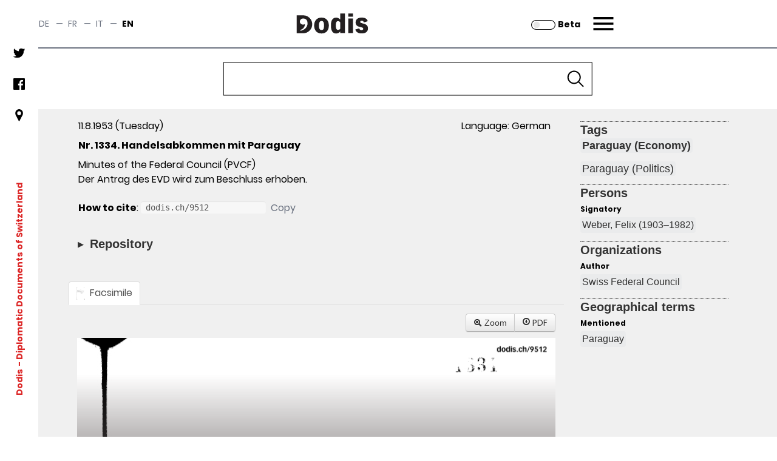

--- FILE ---
content_type: text/css
request_url: https://assets.dodis.ch/resources/css/overrides.css
body_size: 198
content:
/*  OVERRIDES */
#document-pane {
    max-width: 100%; 
    margin-left: 0%;
    color: black;
    font-family: Manuale,serif;
}
/* title-main and title-sub may get mixed up, this fixes how they are displayed */
.tei-title-sub { font-variant: small-caps; font-style: normal; margin-top: 15px; text-align: center; }
.tei-title-main { font-style: italic; font-variant: normal; margin-left: 20px; display: block; margin-top: 8px; margin-bottom: 8px; }

.tei-cell {
    font-size: 1em !important;
}

/* Fix table in footnote */
.tei-cell1 {
    font-size: 0.8em !important;
}
